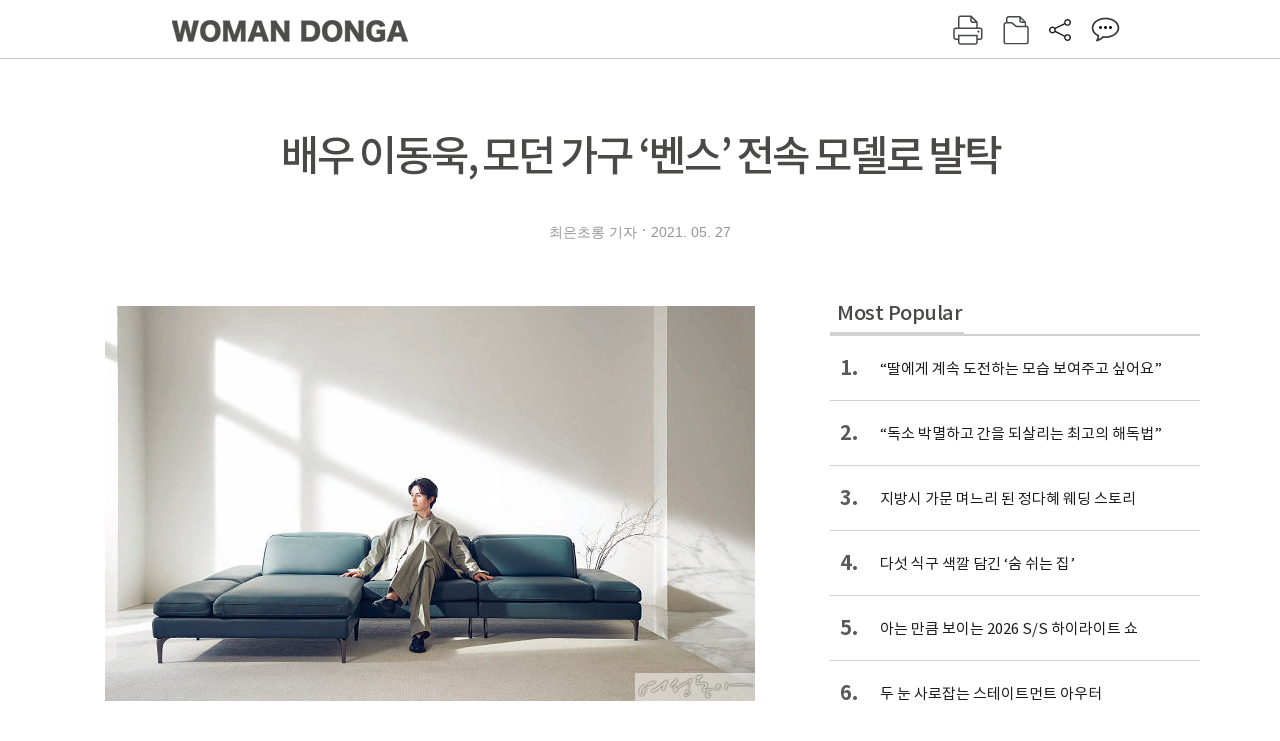

--- FILE ---
content_type: text/html; charset=UTF-8
request_url: https://woman.donga.com/3/all/12/2675023/1
body_size: 10763
content:
<!DOCTYPE html>
<html lang="ko">
<head>
<title>배우 이동욱, 모던 가구 ‘벤스’ 전속 모델로 발탁｜여성동아</title>
<meta charset="utf-8" />
<meta http-equiv="X-UA-Compatible" content="IE=edge" />
<meta name='keywords' content='모던 디자인 가구 브랜드 벤스가 브랜드 첫 전속모델로 배우 이동욱을 발탁, 다양한 매력의 화보 및 TV CF를 공개했다. 이번 화보는 일상의 편안함을 담은 내추럴 무드와 모던하면&hellip;' />
<meta name='description' content="모던 디자인 가구 브랜드 벤스가 브랜드 첫 전속모델로 배우 이동욱을 발탁, 다양한 매력의 화보 및 TV CF를 공개했다. 이번 화보는 일상의 편안함을 담은 내추럴 무드와 모던하면&hellip;" />
<meta name='writer' content='여성동아' />
<meta name="robots" content="index,follow">
<link rel="image_src" href="https://dimg1.donga.com/ugc/CDB/WOMAN/Article/60/ae/d9/fc/60aed9fc17dfd2738276.jpg" />
<link rel="canonical" href="https://woman.donga.com/3/all/12/2675023/1" />
<script data-ad-client='ca-pub-3925768217140661' async src='https://pagead2.googlesyndication.com/pagead/js/adsbygoogle.js'></script>
<meta name='robots' content='max-image-preview:standard'/>
<meta property="og:title" content="배우 이동욱, 모던 가구 ‘벤스’ 전속 모델로 발탁" />
<meta property="og:image" content="https://dimg1.donga.com/ugc/CDB/WOMAN/Article/60/ae/d9/fc/60aed9fc17dfd2738276.jpg" />
<meta property="og:image:width" content="650" />
<meta property="og:image:height" content="395" />
<meta property="og:type" content="article" />
<meta property="og:site_name" content="여성동아" />
<meta property="og:description" content="모던 디자인 가구 브랜드 벤스가 브랜드 첫 전속모델로 배우 이동욱을 발탁, 다양한 매력의 화보 및 TV CF를 공개했다. 이번 화보는 일상의 편안함을 담은 내추럴 무드와 모던하면…" />
<meta property="og:pubdate" content="2021-05-27 09:00:01" />
<meta property='og:url' content='https://woman.donga.com/3/all/12/2675023/1'><meta name='twitter:url' content='https://woman.donga.com/3/all/12/2675023/1' />
<meta name="twitter:card" content="summary_large_image" />
<meta name="twitter:image:src" content="https://dimg1.donga.com/ugc/CDB/WOMAN/Article/60/ae/d9/fc/60aed9fc17dfd2738276.jpg" />
<meta name="twitter:site" content="@dongamedia" />
<meta name="twitter:description" content="모던 디자인 가구 브랜드 벤스가 브랜드 첫 전속모델로 배우 이동욱을 발탁, 다양한 매력의 화보 및 TV CF를 공개했다. 이번 화보는 일상의 편안함을 담은 내추럴 무드와 모던하면…" />
<meta name="twitter:title" content="배우 이동욱, 모던 가구 ‘벤스’ 전속 모델로 발탁" />
<meta itemprop="name" content="배우 이동욱, 모던 가구 ‘벤스’ 전속 모델로 발탁">
<meta itemprop="description" content="모던 디자인 가구 브랜드 벤스가 브랜드 첫 전속모델로 배우 이동욱을 발탁, 다양한 매력의 화보 및 TV CF를 공개했다. 이번 화보는 일상의 편안함을 담은 내추럴 무드와 모던하면…">
<meta itemprop="image" content="https://dimg1.donga.com/ugc/CDB/WOMAN/Article/60/ae/d9/fc/60aed9fc17dfd2738276.jpg">
<link rel="stylesheet" type="text/css" href="https://image.donga.com/magazine/woman_w/css/style.css?t=20250832" />
<script type="text/javascript" src="https://image.donga.com/donga/js.v.1.0/jquery-latest.js"></script>
<script type="text/javascript" src="https://image.donga.com/donga/js.v.1.0/jquery-ui.js"></script>
<script type="text/javascript" src="https://image.donga.com/donga/js.v.1.0/jquery-cookie.js"></script>
<script type="text/javascript" src="https://image.donga.com/donga/js.v.1.0/donga.js"></script>
<script defer type="text/javascript" src="https://image.donga.com/donga/js.v.2.0/slick.js"></script>
<link rel="stylesheet" type="text/css" href="https://image.donga.com/donga/css.v.2.0/slick.css"/>
<script type="text/javascript" src="https://image.donga.com/magazine/woman_w/js/scrollBanner2.js"></script>
<script type="text/javascript" src="https://image.donga.com/magazine/woman_w/js/ui.js"></script>
<script type="text/javascript" src="https://image.donga.com/magazine/woman_w/js/jquery.jqtransform.js"></script>
<!-- dable meta tag -->
<!-- 아이템 ID (필수): 아이템을 식별하기 위해 사용하시는 유일한 키를 입력해 주셔야 하며, 문자 혹은 숫자를 입력하실 수
있으며, 동일한 아이템의 경우, PC와 모바일에서 동일한 아이템 ID 값을 가져야 합니다. -->
<meta content="2675023" property="dable:item_id">

<!-- 아이템 작성자(기자명) (필수) -->
<meta content="최은초롱 기자" property="dable:author">

<!-- 아이템 카테고리 -->
<meta content="" property="article:section"> <!-- 메인 카테고리 (필수) -->

<!-- 아이템 작성일(ISO 8601) (필수) -->
<meta content="2021-05-27T09:00:01+09:00" property="article:published_time"> <!-- 예(한국시간 오후 1:20) -->

<link rel='stylesheet' type='text/css' href='https://image.donga.com/donga/css.v.2.0/donga_reply.css?t=20220802'><script type='text/javascript' src='https://image.donga.com/donga/js.v.4.0/spintop-comment.js?t=20241216'></script>

<!-- Dable 스크립트 시작 / 문의 http://dable.io -->
<script>(function(d,a,b,l,e,_) {d[b]=d[b]||function(){(d[b].q=d[b].q||[]).push(arguments)};e=a.createElement(l);e.async=1;e.charset='utf-8';e.src='//static.dable.io/dist/plugin.min.js';_=a.getElementsByTagName(l)[0];_.parentNode.insertBefore(e,_);})(window,document,'dable','script');dable('setService', 'woman.donga.com');dable('sendLog');</script>
<!-- Dable 스크립트 종료 / 문의 http://dable.io -->
<script async src="https://securepubads.g.doubleclick.net/tag/js/gpt.js"></script>
<script>
window.googletag = window.googletag || {cmd: []};
googletag.cmd.push(function() {
googletag.defineSlot('/106061858/donga_magazine_rightbox', [[160, 600], [300, 250], [300, 600]], 'div-gpt-ad-1663115950090-0').addService(googletag.pubads());
googletag.pubads().enableSingleRequest();
googletag.pubads().collapseEmptyDivs();
googletag.enableServices();
});
</script>
<script type="application/ld+json">
{
    "@context": "https://schema.org",
    "@type": "NewsArticle",
    "@id": "https://woman.donga.com/3/all/12/2675023/1#newsarticle",
    "headline": "배우 이동욱, 모던 가구 ‘벤스’ 전속 모델로 발탁",
    "description": "모던 디자인 가구 브랜드 벤스가 브랜드 첫 전속모델로 배우 이동욱을 발탁, 다양한 매력의 화보 및 TV CF를 공개했다. 이번 화보는 일상의 편안함을 담은 내추럴 무드와 모던하면…",
    "inLanguage": "kr",
    "mainEntityOfPage": "https://woman.donga.com/3/all/12/2675023/1",
    "url": "https://woman.donga.com/3/all/12/2675023/1",
    "image": [
        {
            "@type": "ImageObject",
            "url": "https://dimg.donga.com/ugc/CDB/WOMAN/Article/60/ae/d9/fc/60aed9fc17dfd2738276.jpg",
            "width": 650,
            "height": 395,
            "caption": "배우 이동욱, 모던 가구 ‘벤스’ 전속 모델로 발탁"
        }
    ],
    "datePublished": "2021-05-27T09:00:01+09:00",
    "dateModified": "2021-05-27T09:00:01+09:00",
    "author": [
        
    ],
    "publisher": {
        "@type": "Organization",
        "name": "여성동아",
        "url": "https://woman.donga.com", 
        "logo": {
            "@type": "ImageObject",
            "url": "https://image.donga.com/pc/2022/images/common/donga_icon.jpg",
            "width": 800,
            "height": 420
        }
        
    }
}
</script>
<script async src="https://securepubads.g.doubleclick.net/tag/js/gpt.js"></script>
<script>
  window.googletag = window.googletag || {cmd: []};
  googletag.cmd.push(function() {
    googletag.defineSlot('/106061858/donga_magazine/pc_magazine_300250', [300, 250], 'div-gpt-ad-1697095737422-0').addService(googletag.pubads());
    googletag.defineSlot('/106061858/donga_magazine/pc_magazine_120600', [120, 600], 'div-gpt-ad-1697098371287-0').addService(googletag.pubads());
    googletag.defineSlot('/106061858/pc_magazine_970250_1', [970, 250], 'div-gpt-ad-1697096865331-0').addService(googletag.pubads());
    googletag.defineSlot('/106061858/donga_magazine/pc_magazine_970250_2', [970, 250], 'div-gpt-ad-1697099813812-0').addService(googletag.pubads());
    googletag.pubads().enableSingleRequest();
    googletag.pubads().collapseEmptyDivs();
    googletag.enableServices();
  });
</script>

<script type="text/javascript" src="https://image.donga.com/donga/js.v.1.0/GAbuilder.js?t=20240911"></script>
<script type="text/javascript">
gabuilder = new GAbuilder('GTM-WSRSSK6') ;
let pageviewObj = {
    'up_login_status' : 'N',
        'ep_contentdata_content_id' : '12.2675023' ,
        'ep_contentdata_content_title' : '배우 이동욱, 모던 가구 ‘벤스’ 전속 모델로 발탁' ,
        'ep_contentdata_delivered_date' : '2021-05-27 09:00:01' ,
        'ep_contentdata_content_category_1depth' : '-' ,
        'ep_contentdata_content_category_2depth' : '-' ,
        'ep_contentdata_content_type' : '-' ,
        'ep_contentdata_content_tags' : '-' ,
        'ep_contentdata_author_name' : '최은초롱(chorong)' ,
        'ep_contentdata_content_source' : '' ,
        'ep_contentdata_content_multimedia' : '-' ,
        'ep_contentdata_content_characters' : '1129' ,
        'ep_contentdata_content_loginwall' : 'N' ,
        'ep_contentdata_content_series' : '-' ,
        'ep_contentdata_content_issue' : '-' ,
        'ep_contentdata_author_dept' : '-',
    'ep_contentdata_content_issue_number' : '690'
}
gabuilder.GAScreen(pageviewObj);
</script>
</head>
<body>
    
<!-- Google Tag Manager (noscript) -->
<noscript><iframe src='https://www.googletagmanager.com/ns.html?id=GTM-WSRSSK6' height='0' width='0' style='display:none;visibility:hidden'></iframe></noscript>
<!-- End Google Tag Manager (noscript) -->
    <div id="skip_navigation">
        <a href="#contents">본문 바로가기</a>
    </div>
    <div id="wrap" class='news_view'>
        <!-- header -->
        <div id="header" class="header header02">
            <!-- 최상단 메뉴 -->
            <div id='tnb'>  
                <div id='tnb_980'>
                    <ul class='right'>
                        <li><a href='https://secure.donga.com/membership/login.php?gourl=https%3A%2F%2Fwoman.donga.com%2F3%2Fall%2F12%2F2675023%2F1'><strong>로그인</strong></a></li><li><a href='https://secure.donga.com/membership/join.php?gourl=https%3A%2F%2Fwoman.donga.com%2F3%2Fall%2F12%2F2675023%2F1'>회원가입</a></li>
                        <li><a href='https://shindonga.donga.com/' target='_blank'>신동아</a></li>
                        <li><a href='https://weekly.donga.com/' target='_blank'>주간동아</a></li>
                        <li><a href='https://woman.donga.com/'>여성동아</a></li>
                        <li><a href='https://www.donga.com/' target='_blank'>동아일보</a></li>
                    </ul>
                </div>
            </div>
            <!-- //최상단 메뉴 -->
            <div id="gnb"  class='fixed'>
                <div id="gnb_980">
                    <h1>
                        <a href="https://woman.donga.com"><img src="https://image.donga.com/magazine/woman_w/img/logo03.gif" alt="WOMAN DONGA" /></a>
                    </h1>
                    <div class="menu_wrap">
                        <ul class="social">
                            <li class="facebook"><a href='https://www.facebook.com/thewomandonga' target='_blank'>페이스북</a></li>
                            <li class="instagram"><a href='https://www.instagram.com/womandonga/' target='_blank'>인스타그램</a></li>
                            <li class="youtube"><a href='https://www.youtube.com/user/WomanDongA' target='_blank'>유튜브</a></li>
                            <li class="naver_post"><a href='https://blog.naver.com/thewomandonga' target='_blank'>네이버블로그</a></li>
                        </ul>
                        <ul class="gnb gnb2">
                            <li><a href="https://woman.donga.com/style">STYLE</a></li>
                            <li><a href="https://woman.donga.com/life">LIFE</a></li>
                            <li><a href="https://woman.donga.com/people">PEOPLE</a></li>
                            <li><a href="https://woman.donga.com/edu">EDU</a></li>
                            <li><a href="https://woman.donga.com/culture">CULTURE</a></li>
                            <li><a href="https://woman.donga.com/money">MONEY</a></li>
                            <li><a href="https://woman.donga.com/issue">ISSUE</a></li>
                        </ul>
                                                 <div class='right_box'>
                            <span class='btn_top btn_print' data-event_name="click_content_event" data-ep_button_name="인쇄" data-ep_button_area="기사GNB" data-ep_button_category="기사뷰" onclick="javascript:openWindow('https://woman.donga.com/Print?cid=2675023', 'Print', 720, 700 ); return false;"></span>
                            <span class='btn_top btn_list' data-event_name="click_content_event" data-ep_button_name="목차 이동" data-ep_button_area="기사GNB" data-ep_button_category="기사뷰" onclick="javascript:$(location).attr('href', 'https://woman.donga.com/Library?date=202106');"></span>
                            <span class='btn_top btn_share'></span>
                            <span class='btn_top btn_reply reply_yes'><em class='replyCnt'></em></span>
                        </div>
                        <!-- 공유하기 레이어 -->
                        <div id="shareLayer_top" class="share_layer top">
                            <span class="title">공유하기</span>
                            <ul class="share_list"></ul>
                            <span class="icon_comm btn_close">닫기</span>
                        </div>
                        <!-- 검색 -->
                        <form action="https://woman.donga.com/Search">
                            <fieldset>
                                <legend>검색창</legend>
                                <div class="search">
                                    <a href="javascript:return false;" class="btn_search"><img src="https://image.donga.com/magazine/woman_w/img/icon_search02.png" alt="통합검색" /></a>
                                </div>
                                <div id="search_box">
                                    <input type="text" name='query' class="search_txt" />
                                </div>
                            </fieldset>
                        </form>
                        <!-- //검색 -->
                    </div>
                </div>
            </div>
        </div>
        <!-- //header -->
<script>
    $(document).ready( function()
    {
        var clickSearch = 0;
        //검색
        $('.btn_search').on('click',function(){
            if( clickSearch == 0 )
            {
                $('#search_box').removeClass('off');
                $('#search_box').addClass('on');
                clickSearch = 1;
            }
            else
            {
                $('#search_box').removeClass('on');
                $('#search_box').addClass('off');
                clickSearch = 0;
                if( $('.search_txt').val() != "" ) {
                    $("form").submit();
                }
            }
        });
    });

</script><div id='contents'  class='reform'>
<div class="article_inner">
    <div id='top_view'>
        <div class='news_top'>
            
            <h2>배우 이동욱, 모던 가구 ‘벤스’ 전속 모델로 발탁</h2>
            
            <div class="name_date">
                <p class='j_name'>최은초롱 기자</p>
                <p class="j_date">2021. 05. 27</p>
            </div>
        </div>
    </div>
    

<!-- //BODY 시작-->
<div id='view_wrap'>
    <div id="view_left">
        <div class="news_con" itemprop='articleBody'>
            <div class="article_box">
                <div class='photo_center'><img src='https://dimg.donga.com/ugc/CDB/WOMAN/Article/60/ae/d9/fc/60aed9fc17dfd2738276.jpg' alt='' /></div>모던 디자인 가구 브랜드 벤스가 브랜드 첫 전속모델로 배우 이동욱을 발탁, 다양한 매력의 화보 및 TV CF를 공개했다. 이번 화보는 일상의 편안함을 담은 내추럴 무드와 모던하면서도 스타일리시한 콘셉트로 촬영됐다.<br><br>공개된 사진과 CF 영상은 깔끔한 공간에서 소파와 식탁, 침대 등 다양한 가구들이 어우러져 감각적이면서도 아늑한 분위기를 자아내고 있다. 데뷔 22년차 배우 이동욱은 베테랑 연기자답게 가구, 의상 콘셉트에 맞춰 시시각각 표정과 포즈를 바꿔내는 프로페셔널한 모습으로 촬영 현장에 모인 모든 스태프의 시선을 사로잡았다.<br><br>화보 및 CF 영상에 등장한 벤스 제품들은 모던하고 감각적인 디자인을 선호하는 벤스의 아이덴티티가 가장 잘 반영된 신제품으로 주거환경이 중요해진 최근의 트렌드를 적극 반영하여 소비자들에게 각광 받고 있다. 특히 화보 메인 컷을 장식한 헤르만(Herman) 소파는 나파 가죽을 소재로 이탈리아의 헤리티지를 구현한 특별한 제품. 명품 세단에 적용되는 최고급 가죽 사양인 나파 가죽을 사용하여 실크처럼 부드러운 질감과 탄력 있는 감촉을 느낄 수 있어 출시와 동시에 많은 관심을 받고 있다. 카우치 방향을 언제든지 바꿀 수 있는 트랜스폼 카우치를 사용해 이사나 인테리어를 변경할 때도 활용도가 높으며, 거실을 개방감 있게 넓어 보이도록 하는 디자인이 특징. 흔하지 않은 세련된 컬러감을 담아내기 위해 오랜 테스트 기간을 걸쳐 완성한 그레이 그린 컬러는 어떤 인테리에도 고급스럽게 매치할 수 있고 소파만으로도 거실 인테리어 효과를 높여준다.<br><br>내장재로는 프리미엄 나파 가죽과 최상의 하모니를 이루는 최고급 다이아몬드 HR폼, 탄성과 밀도가 다른 2개의 고탄성 HR폼을 레이어드해, 오래 사용해도 꺼짐이 거의 없어 우수한 착석감을 선사한다. 또한 접힌 등받이를 펼쳐 올리면 머리까지 받쳐주는 하이백으로 활용이 가능한 헤드레스트와 7단계로 조절되는 측면 리클라이닝 덕분에 누웠을 때나 기댔을 때 최상의 편안함과 안락함을 느낄 수 있다.<br><br>벤스 관계자는 “이동욱 씨가 평소에 지닌 세련되고 스타일리시한 이미지가 브랜드가 추구하는 디자인 감성과 잘 어우러져 긍정적인 시너지 낼 것으로 기대된다”고 밝혔다.<br><br><script type='text/javascript' src='https://image.donga.com/dac/MAGAZINE/PC/magazine_common_view_middle_5para_01.js'></script><br><br>화보 및 CF 영상을 통해 선보인 제품들은 벤스 플래그십 스토어와 전국 쇼룸, 브랜드 자사몰 등에서 판매한다.<br><br><br><br>
            </div>
            
            <script type='text/javascript' src='https://image.donga.com/dac/MAGAZINE/PC/common_pc_byline.js'></script>
            <!-- Begin Dable 본문하단_그리드-리스트 / For inquiries, visit http://dable.io -->
<div id="dablewidget_x7yvj2jl" data-widget_id="x7yvj2jl">
<script>
(function(d,a,b,l,e,_) {
if(d[b]&&d[b].q)return;d[b]=function(){(d[b].q=d[b].q||[]).push(arguments)};e=a.createElement(l);
e.async=1;e.charset='utf-8';e.src='//static.dable.io/dist/plugin.min.js';
_=a.getElementsByTagName(l)[0];_.parentNode.insertBefore(e,_);
})(window,document,'dable','script');
dable('setService', 'woman.donga.com');
dable('sendLogOnce');
dable('renderWidget', 'dablewidget_x7yvj2jl');
</script>
</div>
<!-- End 본문하단_그리드-리스트 / For inquiries, visit http://dable.io -->
            <div class="sub_btn_box">
                <ul>
                    <li class="sub_btn btn_recommand">
                        <span class="img" data-event_name="click_content_event" data-ep_button_name="기사 추천" data-ep_button_area="기사콘텐츠" data-ep_button_category="기사뷰"></span>
                        <div class="txt_box">
                            <span class="txt">추천</span>
                            <em class="counter" id="likeCnt">0</em>
                        </div>
                    </li>
                    <li class="sub_btn btn_reply">
                        <span class="img"></span>
                        <div class="txt_box">
                            <span class="txt">댓글</span>
                            <em class="counter"  id="replyCnt">0</em>
                        </div>
                    </li>
                    <li class="sub_btn btn_cont_list">
                        <span class="img" data-event_name="click_content_event" data-ep_button_name="목차 이동" data-ep_button_area="기사콘텐츠" data-ep_button_category="기사뷰"></span>
                        <span class="txt">목차</span>
                    </li>
                    <li class="sub_btn btn_share">
                        <span class="img"></span>
                        <span class="txt" >공유</span>
                    </li>
                </ul>
                <!-- //하단 버튼 -->
            </div>
        <div class="gallery" id='goReply'></div>
    </div>
</div>
<!-- 공유하기 레이어 -->
<div id="shareLayer" class="share_layer">
    <span class="title">공유하기</span>
    <ul class="share_list"></ul>
    <span class="icon_comm btn_close">닫기</span>
</div>
<!-- 댓글 팝업 -->
<div id="replyLayerPopup">
    <div class="reply_layer_con">
        <div class="reply_box">
            <a name='replyLayer'></a>
            <div class="reply_top_wrap">
                <div class="reply_top">
                    <span class="title">댓글</span>
                    <span class="txt"><em class='replyCnt'>0</em>개</span>
                </div>
                <span class="layer_close" onclick="javascript:return $('#replyLayerPopup').hide();">닫기</a>
            </div>
            <div id="spinTopLayer"></div>
        </div>
    </div>
</div>
<!-- //댓글 팝업-->

<script>
    var spinTopParams = new Array();
    spinTopParams['length'] = 10;
    spinTopParams['site'] = "woman.donga.com" ;
    spinTopParams['newsid'] = "WOMAN.2675023" ;
    spinTopParams['newsurl'] = "https://woman.donga.com/3/all/12/2675023/1" ;
    spinTopParams['newstitle'] = "배우 이동욱, 모던 가구 ‘벤스’ 전속 모델로 발탁" ;
    spinTopParams['newsimage'] = '' ;

</script>
<script type='text/javascript' src='https://image.donga.com/js/kakao.link.js'></script>
<script type='text/javascript' src='https://image.donga.com/donga/js/kakao-latest.min.js'></script>
<script type='text/javascript' src='https://image.donga.com/donga/js.v.1.0/clipboard.min.js'></script>
<script>
    Kakao.init('74003f1ebb803306a161656f4cfe34c4');
    function snsShareOverlap(classArea, no)
    {

        var post = new Object() ;
        post.p0 = '배우 이동욱, 모던 가구 ‘벤스’ 전속 모델로 발탁 : 여성동아';
        post.p1 = '모던 디자인 가구 브랜드 벤스가 브랜드 첫 전속모델로 배우 이동욱을 발탁, 다양한 매력의 화보 및 TV CF를 공개했다. 이번 화보는 일상의 편안함을 담은 내추럴 무드와 모던하면서도 스타일리시한 콘셉트로 촬영됐다.공개된 사진과 CF…';
        post.p2 = 'https://dimg.donga.com/ugc/CDB/WOMAN/Article/60/ae/d9/fc/60aed9fc17dfd2738276.jpg';
        post.p3 = 'https://woman.donga.com/3/all/12/2675023/1';
        post.p4 = '12'
        post.p5 = 'WOMAN';
        post.p6 = 'PC';
        post.p7 = 'woman.donga.com';
        post.p8 = '0172456';  //0124378
        post.p9 = no;
        post.gid = '2675023';

        var targetUrl = "/HUB/common/snssharebox.php" ;

        $.ajax({
            type : 'POST' ,
            url : targetUrl ,
            data : post ,
            dataType : 'html' ,
            error : function(result) { alert('error') ; } ,
            success : function(result) {
                $(classArea).html(result) ;
            }
        });

        return false;
    }

    function openWindow(url, name, width, height)
    {
        window.open(url, name, "width="+width+", height="+height+", scrollbars=yes, resizable=yes");
        return false;
    }

    $(document).ready( function()
    {
        $('.header div.fixed #gnb_980 .right_box .btn_top.btn_share').on('click',function(){
            snsShareOverlap('#shareLayer_top .share_list', 1);
            $('#shareLayer_top').show();
            return false;
        });

        $('.btn_share .img').on('click',function(){
            snsShareOverlap('#shareLayer .share_list', 2);
            $('#shareLayer').show();
            return false;
        });

        $('#shareLayer .btn_close').click(function () {
            $('#shareLayer').hide();
        })

        $('#shareLayer_top .btn_close').click(function () {
            $('#shareLayer_top').hide();
        })

        //댓글 팝업 열기/닫기
        $('#header .btn_reply, .sub_btn.btn_reply').click(function () {
            _spinTop (spinTopParams, 1, 0 ) ;
            $('#fullScreenPopupLayer, #replyLayerPopup').show();
        })
        $('#fullScreenPopupLayer').click(function () {
            $(this).hide();
            $('#replyLayerPopup').hide();
        })
        $('#replyLayerPopup').find('.layer_close').click(function () {
            $('#fullScreenPopupLayer, #replyLayerPopup').hide();
        })

        _spinTopCount(spinTopParams);
        _spinTopNewsInfo(spinTopParams);

        $('.btn_recommand').attr('onclick', '_spinTopLike(spinTopParams);');
        $('.btn_cont_list').attr('onclick', "$(location).attr('href', 'https://woman.donga.com/Library?date=202105');");

        var imgWidth = $('.photo_right').find('img').width();
        $('.photo_right .desc, .photo_left .desc').css('width', imgWidth);

        $('.sub_btn.btn_recommand').click(function () {
            if ($(this).hasClass('on')) {
                $(this).removeClass('on')
            } else if ($(this).hasClass('on') != true) {
                $(this).addClass('on')
            }
        })
         //캡션 넓이 조정
        $('.photo_right, .photo_left').each(function () {
            var imgWidth = $(this).find('img').width();
            $(this).find('.desc').css('width', imgWidth);
        })

        //기사 본문 innerHtml
        var beginWord = $('.article_box').html();
        var startWord = beginWord.trim().startsWith('<h4 class="mid_title');
        if(startWord == true){
            $('.article_box').find('.mid_title').eq(0).addClass('no_mgt');
        }

    });

</script>    <div id="view_right">
        <div class='more_news'><h2 class='title'>Most Popular</h2><ol><li><a href='https://woman.donga.com/people/article/04/12/5973505/1' data-event_name="click_content_event" data-ep_button_name="“딸에게 계속 도전하는 모습 보여주고 싶어요”" data-ep_button_area="Most Popular" data-ep_button_category="기사뷰"><span class='num'>1.</span><span class='text'>“딸에게 계속 도전하는 모습 보여주고 싶어요”</span></a></li><li><a href='https://woman.donga.com/people/article/04/12/5957200/1' data-event_name="click_content_event" data-ep_button_name="“독소 박멸하고 간을 되살리는 최고의 해독법”" data-ep_button_area="Most Popular" data-ep_button_category="기사뷰"><span class='num'>2.</span><span class='text'>“독소 박멸하고 간을 되살리는 최고의 해독법”</span></a></li><li><a href='https://woman.donga.com/people/article/04/12/5973601/1' data-event_name="click_content_event" data-ep_button_name="지방시 가문 며느리 된 정다혜 웨딩 스토리 " data-ep_button_area="Most Popular" data-ep_button_category="기사뷰"><span class='num'>3.</span><span class='text'>지방시 가문 며느리 된 정다혜 웨딩 스토리 </span></a></li><li><a href='https://woman.donga.com/life/article/02/12/5973631/1' data-event_name="click_content_event" data-ep_button_name="다섯 식구 색깔 담긴 ‘숨 쉬는 집’ " data-ep_button_area="Most Popular" data-ep_button_category="기사뷰"><span class='num'>4.</span><span class='text'>다섯 식구 색깔 담긴 ‘숨 쉬는 집’ </span></a></li><li><a href='https://woman.donga.com/style/article/01/12/5967532/1' data-event_name="click_content_event" data-ep_button_name="아는 만큼 보이는 2026 S/S 하이라이트 쇼" data-ep_button_area="Most Popular" data-ep_button_category="기사뷰"><span class='num'>5.</span><span class='text'>아는 만큼 보이는 2026 S/S 하이라이트 쇼</span></a></li><li><a href='https://woman.donga.com/style/article/01/12/5954707/1' data-event_name="click_content_event" data-ep_button_name="두 눈 사로잡는 스테이트먼트 아우터" data-ep_button_area="Most Popular" data-ep_button_category="기사뷰"><span class='num'>6.</span><span class='text'>두 눈 사로잡는 스테이트먼트 아우터</span></a></li><li><a href='https://woman.donga.com/style/article/01/12/5952958/1' data-event_name="click_content_event" data-ep_button_name="분위기 여신으로 만들어줄 앞머리 스타일 4" data-ep_button_area="Most Popular" data-ep_button_category="기사뷰"><span class='num'>7.</span><span class='text'>분위기 여신으로 만들어줄 앞머리 스타일 4</span></a></li></ol></div>
        <div class='ad'><table><tr><td><!-- /106061858/donga_magazine/pc_magazine_300250 -->
<div id='div-gpt-ad-1697095737422-0' style='min-width: 300px; min-height: 250px;'>
  <script>
    googletag.cmd.push(function() { googletag.display('div-gpt-ad-1697095737422-0'); });
  </script>
</div></td></tr></table></div>
        <div class='hot'><h2 class='title'>What is New</h2><ul><li><a href='https://woman.donga.com/life/article/all/12/5973631/1' data-event_name="click_content_event" data-ep_button_name="다섯 식구 색깔 담긴 ‘숨 쉬는 집’ " data-ep_button_area="What is New" data-ep_button_category="기사뷰"><span class='title'>다섯 식구 색깔 담긴 ‘숨 쉬는 집’ </span><span class='image'><img src='https://dimg.donga.com/a/89/82/95/1/ugc/CDB/WOMAN/Article/69/23/b5/e9/6923b5e90759d2738e25.jpg' alt='다섯 식구 색깔 담긴 ‘숨 쉬는 집’ ' /></span></a></li><li><a href='https://woman.donga.com/people/article/all/12/5973601/1' data-event_name="click_content_event" data-ep_button_name="지방시 가문 며느리 된 정다혜 웨딩 스토리 " data-ep_button_area="What is New" data-ep_button_category="기사뷰"><span class='title'>지방시 가문 며느리 된 정다혜 웨딩 스토리 </span><span class='image'><img src='https://dimg.donga.com/a/89/82/95/1/ugc/CDB/WOMAN/Article/69/20/2b/0f/69202b0f11faa0a0a0a.jpg' alt='지방시 가문 며느리 된 정다혜 웨딩 스토리 ' /></span></a></li><li><a href='https://woman.donga.com/people/article/all/12/5973505/1' data-event_name="click_content_event" data-ep_button_name="“딸에게 계속 도전하는 모습 보여주고 싶어요”" data-ep_button_area="What is New" data-ep_button_category="기사뷰"><span class='title'>“딸에게 계속 도전하는 모습 보여주고 싶어요”</span><span class='image'><img src='https://dimg.donga.com/a/89/82/95/1/ugc/CDB/WOMAN/Article/69/20/31/db/692031db06bfa0a0a0a.jpg' alt='“딸에게 계속 도전하는 모습 보여주고 싶어요”' /></span></a></li><li><a href='https://woman.donga.com/culture/article/all/12/5969461/1' data-event_name="click_content_event" data-ep_button_name="와인과 춤 | 돈시칠리아섬의 바람과 태양이 만든 찬란한 맛, 돈나푸가타 세라자데 2019" data-ep_button_area="What is New" data-ep_button_category="기사뷰"><span class='title'>와인과 춤 | 돈시칠리아섬의 바람과 태양이 만든 찬란한 맛, 돈나푸가타 세라자데 2019</span><span class='image'><img src='https://dimg.donga.com/a/89/82/95/1/ugc/CDB/WOMAN/Article/69/23/b5/1e/6923b51e23bed2738e25.jpg' alt='와인과 춤 | 돈시칠리아섬의 바람과 태양이 만든 찬란한 맛, 돈나푸가타 세라자데 2019' /></span></a></li><li><a href='https://woman.donga.com/edu/article/all/12/5969293/1' data-event_name="click_content_event" data-ep_button_name="선배맘들이 추천하는 내 아이 첫 단기 유학지" data-ep_button_area="What is New" data-ep_button_category="기사뷰"><span class='title'>선배맘들이 추천하는 내 아이 첫 단기 유학지</span><span class='image'><img src='https://dimg.donga.com/a/89/82/95/1/ugc/CDB/WOMAN/Article/69/1d/6f/09/691d6f0923b1a0a0a0a.jpg' alt='선배맘들이 추천하는 내 아이 첫 단기 유학지' /></span></a></li></ul></div>
        <div class='ad'><!-- /106061858/donga_magazine_rightbox -->
<div id='div-gpt-ad-1663115950090-0' style='min-width: 160px; min-height: 250px;'>
<script>
googletag.cmd.push(function() { googletag.display('div-gpt-ad-1663115950090-0'); });
</script>
</div></div>
    </div><script type='text/javascript' src='https://image.donga.com/dac/MAGAZINE/PC/magazine_common_view_inspace_paragraph_01.js'></script><div id='right_banner' style='position:relative; right:-180px;'><!-- /106061858/donga_magazine/pc_magazine_120600 -->
<div id='div-gpt-ad-1697098371287-0' style='min-width: 120px; min-height: 600px;'>
  <script>
    googletag.cmd.push(function() { googletag.display('div-gpt-ad-1697098371287-0'); });
  </script>
</div></div>
<script>
    $(document).ready(function() {
        initMoving2(document.getElementById('right_banner'), 110, 280, 1350);
    });
</script></div>            <div class="bot_list_wrap">
                                    <div class="latest_news_cat">
                        <h5 class="bot_title title_cat"><a href="https://woman.donga.com/"></a></h5>
                        <ul class="bot_list latest_list">
                                                <li class="item_list">
                            <a href="https://woman.donga.com//article/all/12/5969461/1" data-event_name="click_content_event" data-ep_button_name="와인과 춤 | 돈시칠리아섬의 바람과 태양이 만든 찬란한 맛, 돈나푸가타 세라자데 2019" data-ep_button_area="분야별 기사" data-ep_button_category="기사뷰">
                                <div class="thumb_img">
                                    <img src="https://dimg.donga.com/a/390/390/95/1/ugc/CDB/WOMAN/Article/69/23/b5/1e/6923b51e23bed2738e25.jpg" alt="">
                                </div>
                                <div class="thumb_txt">
                                    <p>와인과 춤 | 돈시칠리아섬의 바람과 태양이 만든 찬란한 맛, 돈나푸가타 세라자데 2019</p>
                                </div>
                            </a>
                        </li>                        <li class="item_list">
                            <a href="https://woman.donga.com//article/all/12/5969293/1" data-event_name="click_content_event" data-ep_button_name="선배맘들이 추천하는 내 아이 첫 단기 유학지" data-ep_button_area="분야별 기사" data-ep_button_category="기사뷰">
                                <div class="thumb_img">
                                    <img src="https://dimg.donga.com/a/390/390/95/1/ugc/CDB/WOMAN/Article/69/1d/6f/09/691d6f0923b1a0a0a0a.jpg" alt="">
                                </div>
                                <div class="thumb_txt">
                                    <p>선배맘들이 추천하는 내 아이 첫 단기 유학지</p>
                                </div>
                            </a>
                        </li>                        <li class="item_list">
                            <a href="https://woman.donga.com//article/all/12/5967550/1" data-event_name="click_content_event" data-ep_button_name="잠이 솔솔~ 숙면 부르는 침구 선택법" data-ep_button_area="분야별 기사" data-ep_button_category="기사뷰">
                                <div class="thumb_img">
                                    <img src="https://dimg.donga.com/a/390/390/95/1/ugc/CDB/WOMAN/Article/69/1c/2e/a3/691c2ea31f54a0a0a0a.jpg" alt="">
                                </div>
                                <div class="thumb_txt">
                                    <p>잠이 솔솔~ 숙면 부르는 침구 선택법</p>
                                </div>
                            </a>
                        </li>
                        </ul>
                    </div>
                <div class="editorspick">
                    <h5 class="bot_title title_eidt">Editor's pick</h5>
                    <ul class="bot_list editor_list">
                                                <li class="item_list">
                            <a href="https://woman.donga.com//article/all/12/5973505/1" data-event_name="click_content_event" data-ep_button_name="“딸에게 계속 도전하는 모습 보여주고 싶어요”" data-ep_button_area="Editor&apos;s Pick" data-ep_button_category="기사뷰">
                                <div class="thumb_img">
                                    <div class="thumb_img">
                                        <img src="https://dimg.donga.com/a/390/390/95/1/ugc/CDB/WOMAN/Article/69/20/31/db/692031db06bfa0a0a0a.jpg" alt="“딸에게 계속 도전하는 모습 보여주고 싶어요”">
                                    </div>
                                </div>
                                <div class="thumb_txt">
                                    <p>“딸에게 계속 도전하는 모습 보여주고 싶어요”</p>
                                </div>
                            </a>
                        </li>                        <li class="item_list">
                            <a href="https://woman.donga.com//article/all/12/5973601/1" data-event_name="click_content_event" data-ep_button_name="지방시 가문 며느리 된 정다혜 웨딩 스토리 " data-ep_button_area="Editor&apos;s Pick" data-ep_button_category="기사뷰">
                                <div class="thumb_img">
                                    <div class="thumb_img">
                                        <img src="https://dimg.donga.com/a/390/390/95/1/ugc/CDB/WOMAN/Article/69/20/2b/0f/69202b0f11faa0a0a0a.jpg" alt="지방시 가문 며느리 된 정다혜 웨딩 스토리 ">
                                    </div>
                                </div>
                                <div class="thumb_txt">
                                    <p>지방시 가문 며느리 된 정다혜 웨딩 스토리 </p>
                                </div>
                            </a>
                        </li>                        <li class="item_list">
                            <a href="https://woman.donga.com//article/all/12/5973631/1" data-event_name="click_content_event" data-ep_button_name="다섯 식구 색깔 담긴 ‘숨 쉬는 집’ " data-ep_button_area="Editor&apos;s Pick" data-ep_button_category="기사뷰">
                                <div class="thumb_img">
                                    <div class="thumb_img">
                                        <img src="https://dimg.donga.com/carriage/MAGAZINE/images/woman_home_top_0/6923b5b90485d2738e25.jpg" alt="다섯 식구 색깔 담긴 ‘숨 쉬는 집’ ">
                                    </div>
                                </div>
                                <div class="thumb_txt">
                                    <p>다섯 식구 색깔 담긴 ‘숨 쉬는 집’ </p>
                                </div>
                            </a>
                        </li>
                    </ul>
                </div>
            </div>            <div class="bot_contents">
                <!-- Most Popular, What is New -->
                <div class="category_wrap">
                    <div class="list_title">
                        <h3 class="title">See more stories</h3>
                    </div>
                    <ul class="category_list">
                        <li>
                            <a href='https://woman.donga.com/style'>
                                <span class='text'>STYLE</span>
                            </a>
                        </li>
                        <li>
                            <a href='https://woman.donga.com/life'>
                                <span class='text'>LIFE</span>
                            </a>
                        </li>
                        <li>
                            <a href='https://woman.donga.com/people'>
                                <span class='text'>PEOPLE</span>
                            </a>
                        </li>
                        <li>
                            <a href='https://woman.donga.com/culture'>
                                <span class='text'>CULTURE</span>
                            </a>
                        </li>
                        <li>
                            <a href='https://woman.donga.com/money'>
                                <span class='text'>MONEY</span>
                            </a>
                        </li>
                        <li>
                            <a href='https://woman.donga.com/issue'>
                                <span class='text'>ISSUE</span>
                            </a>
                        </li>
                    </ul>
                </div>
                <!-- //Most Popular, What is New -->
                <div class="bot_mid">
                    <!-- sns -->
                    <div class="sns">
                        <h2>Follow up on SNS</h2>
                        <ul>
                            <li class="facebook">
                                <a href="https://www.facebook.com/thewomandonga" target="_blank">페이스북</a>
                            </li>
                            <li class="instagram">
                                <a href="https://www.instagram.com/womandonga/" target="_blank">인스타그램</a>
                            </li>
                            <li class="youtube">
                                <a href="https://youtube.com/womandonga" target="_blank">유튜브</a>
                            </li>
                            <li class="naver_post">
                                <a href="https://blog.naver.com/thewomandonga" target="_blank">네이버블로그</a>
                            </li>
                        </ul>
                    </div>
                    <!-- //sns -->
                    <!-- 운세 -->
                    <div class='fortune'><a href='https://woman.donga.com/Home/article/all/12/5928448/1' class='title'>띠별로 알아보는 11월 운세</a></div>
                    <!-- //운세 -->
                </div>
                <!-- 신간 -->
                <div class="introduce">
                    <div class="image">
                        <a href="https://woman.donga.com/Library"><img src="https://dimg.donga.com/carriage/WOMAN/cron/woman_month/woman_month.jpg" alt="신간" /></a>
                    </div>
                    <div class="btn_area">
                        <div class="btn">
                            <span class="month">12</span>
                            <a href="https://woman.donga.com/Library">목차</a>
                            <a href="https://web.donga.com/order/magazine/subscription.php">구독</a>
                            <a href="https://www.aladin.co.kr/shop/wproduct.aspx?ItemId=378396735" target="_blank">구입</a>
                        </div>
                    </div>
                </div>
                <!-- //신간 -->
            </div>        <script>
            $(document).mouseup(function (e) {
                var LayerPopup = $(".share_layer");
                if (LayerPopup.has(e.target).length === 0) {
                    LayerPopup.css('display', 'none');
                }

                var offsetBtnBox = $('.sub_btn_box').offset().top;
                $('#shareLayer').css('top',offsetBtnBox + 30)
            });
        </script>
        <!-- //공유하기 레이어 -->        <div id="footer" class="footer">
            <div id="footer_980">
                <ul>
                    <li class="first">
                        <a href="https://woman.donga.com">여성동아</a>
                        <ul>
                            <li><a href="https://web.donga.com/order/magazine/subscription.php">구독신청</a></li>
                            <li><a href="https://woman.donga.com/Docs?p0=ad">광고안내</a></li>
                            <li><a href="https://woman.donga.com/Docs?p0=docs">윤리강령</a></li>
                        </ul>
                    </li>
                    <li class="second"><a href="https://shindonga.donga.com">신동아</a></li>
                    <li class="third"><a href="https://weekly.donga.com">주간동아</a></li>
                    <li class="third">
                        <a href="https://www.donga.com/">동아닷컴</a>
                        <ul>
                            <li><a href="https://www.donga.com/company">회사소개</a></li>
                            <li><a href="https://www.donga.com/company?m=adguide">광고(인터넷, 전광판)</a></li>
                            <li><a href="https://www.donga.com/company?m=cooperation">제휴안내</a></li>
                            <li><a href="https://secure.donga.com/membership/policy/service.php">이용약관</a></li>
                            <li><a href="https://secure.donga.com/membership/policy/privacy.php"><strong>개인정보처리방침</strong></a></li>
                            <li><a href="https://www.donga.com/news/Docs?p0=teenagers_doc">청소년보호정책</a></li>
                        </ul>
                    </li>
                </ul>
                <address>Copyright by <strong>dongA.com</strong> All rights reserved. <span>서울특별시 서대문구 충정로 29 | 등록번호: 서울아0074 | 등록일자: 2009.01.16 | 발행·편집인: 신석호</span></address>
            </div>
        </div>
        <!-- //footer -->
    <script>
        $(window).load(function(){
            positionAD();
        });

        $(window).resize(function(){
            positionAD();
        });

        function positionAD() {
            var winWidth = $(window).width();
            $('#left_AD').css({'left':(winWidth-980)/2-80+'px', 'display':'block'});
        }
    </script>

    
    
    <div id='left_AD'></div>
    
    </div>
    <script>
$(document).ready(function(){

    $('.btn_login').on('click', function(){
        let customObj = {};
        customObj = {
            ep_contentdata_content_title : '여성동아'
        }
        var ep_sign_up_method = "여성동아" ;
        gabuilder.setMakeCookiePV(ep_sign_up_method, 'ga4Articleinfo', 'donga.com', 10, 'https://secure.donga.com/membership/login.php?gourl=https://woman.donga.com/3/all/12/2675023/1', customObj, false) ;
    });
});
</script>
</body>
</html>

<script>var _GCD = '10'; </script><script src='https://dimg.donga.com/acecounter/acecounter_V70.20130719.js'></script><script>_PL(_rl);</script>

--- FILE ---
content_type: text/html; charset=UTF-8
request_url: https://spintop.donga.com/comment?jsoncallback=jQuery1112019429299159455704_1764002617428&m=count&p3=woman.donga.com&p4=WOMAN.2675023&_=1764002617429
body_size: 225
content:
jQuery1112019429299159455704_1764002617428( '0' ); 

--- FILE ---
content_type: text/html; charset=UTF-8
request_url: https://spintop.donga.com/comment?jsoncallback=jQuery1112019429299159455704_1764002617430&m=newsinfo&p3=woman.donga.com&p4=WOMAN.2675023&_=1764002617431
body_size: 469
content:
jQuery1112019429299159455704_1764002617430( '{\"HEAD\":{\"STATUS\":\"ok\",\"SITE\":\"woman.donga.com\",\"NEWSID\":\"WOMAN.2675023\"},\"DATA\":{\"site\":\"woman.donga.com\",\"newsid\":\"WOMAN.2675023\",\"title\":\"\\ubc30\\uc6b0 \\uc774\\ub3d9\\uc6b1, \\ubaa8\\ub358 \\uac00\\uad6c \\u2018\\ubca4\\uc2a4\\u2019 \\uc804\\uc18d \\ubaa8\\ub378\\ub85c \\ubc1c\\ud0c1\",\"url\":\"https:\\/\\/woman.donga.com\\/3\\/all\\/12\\/2675023\\/1\",\"image\":\"\",\"ref0\":11,\"ref1\":0,\"ref2\":0,\"ref3\":0,\"ref4\":0,\"ref5\":0,\"ref6\":0,\"ref7\":0}}' ); 

--- FILE ---
content_type: text/html; charset=utf-8
request_url: https://www.google.com/recaptcha/api2/aframe
body_size: 270
content:
<!DOCTYPE HTML><html><head><meta http-equiv="content-type" content="text/html; charset=UTF-8"></head><body><script nonce="5gYA4ZawLO0BzsX1flZ36Q">/** Anti-fraud and anti-abuse applications only. See google.com/recaptcha */ try{var clients={'sodar':'https://pagead2.googlesyndication.com/pagead/sodar?'};window.addEventListener("message",function(a){try{if(a.source===window.parent){var b=JSON.parse(a.data);var c=clients[b['id']];if(c){var d=document.createElement('img');d.src=c+b['params']+'&rc='+(localStorage.getItem("rc::a")?sessionStorage.getItem("rc::b"):"");window.document.body.appendChild(d);sessionStorage.setItem("rc::e",parseInt(sessionStorage.getItem("rc::e")||0)+1);localStorage.setItem("rc::h",'1764002626974');}}}catch(b){}});window.parent.postMessage("_grecaptcha_ready", "*");}catch(b){}</script></body></html>

--- FILE ---
content_type: application/x-javascript
request_url: https://yellow.contentsfeed.com/RealMedia/ads/adstream_jx.ads/magazine.donga.com/@x41
body_size: 432
content:
document.write ('<a href="https://yellow.contentsfeed.com/RealMedia/ads/click_lx.ads/magazine.donga.com/1949563504/x41/default/empty.gif/4134554e4a6d6b6b697a384143625773" target="_top"><img src="https://yellow.contentsfeed.com/RealMedia/ads/Creatives/default/empty.gif"  width="1" height="1" alt="" BORDER=0 border="0"></a>');


--- FILE ---
content_type: application/x-javascript
request_url: https://yellow.contentsfeed.com/RealMedia/ads/adstream_jx.ads/magazine.donga.com/@Bottom
body_size: 435
content:
document.write ('<a href="https://yellow.contentsfeed.com/RealMedia/ads/click_lx.ads/magazine.donga.com/1427434465/Bottom/default/empty.gif/4134554e4a6d6b6b697a344144594575" target="_top"><img src="https://yellow.contentsfeed.com/RealMedia/ads/Creatives/default/empty.gif"  width="1" height="1" alt="" BORDER=0 border="0"></a>');


--- FILE ---
content_type: application/javascript; charset=utf-8
request_url: https://fundingchoicesmessages.google.com/f/AGSKWxXDEoO1ovkHA5w35iJgfm8FjqOlefNkyZf3k3MTj3-yF15RLhFa2HOQ8Tk7ZzdQXrQdXKokV2q1RkLROpRFfTyh6Y2RoP7_3BWxWJg7ML_wUi2jpca7E6fMMURFMqLEbMlAu6ZhdIvM3lUBrof4A1_vQBwMA2oaFkO4RJd9hzd51WwouWsFLqDwtbg2/_/advertising02./ht.js?site_/webmailad./processing/impressions.asp?_adv_468.
body_size: -1288
content:
window['c54f9f6a-4200-4698-b07c-de78ab536f11'] = true;